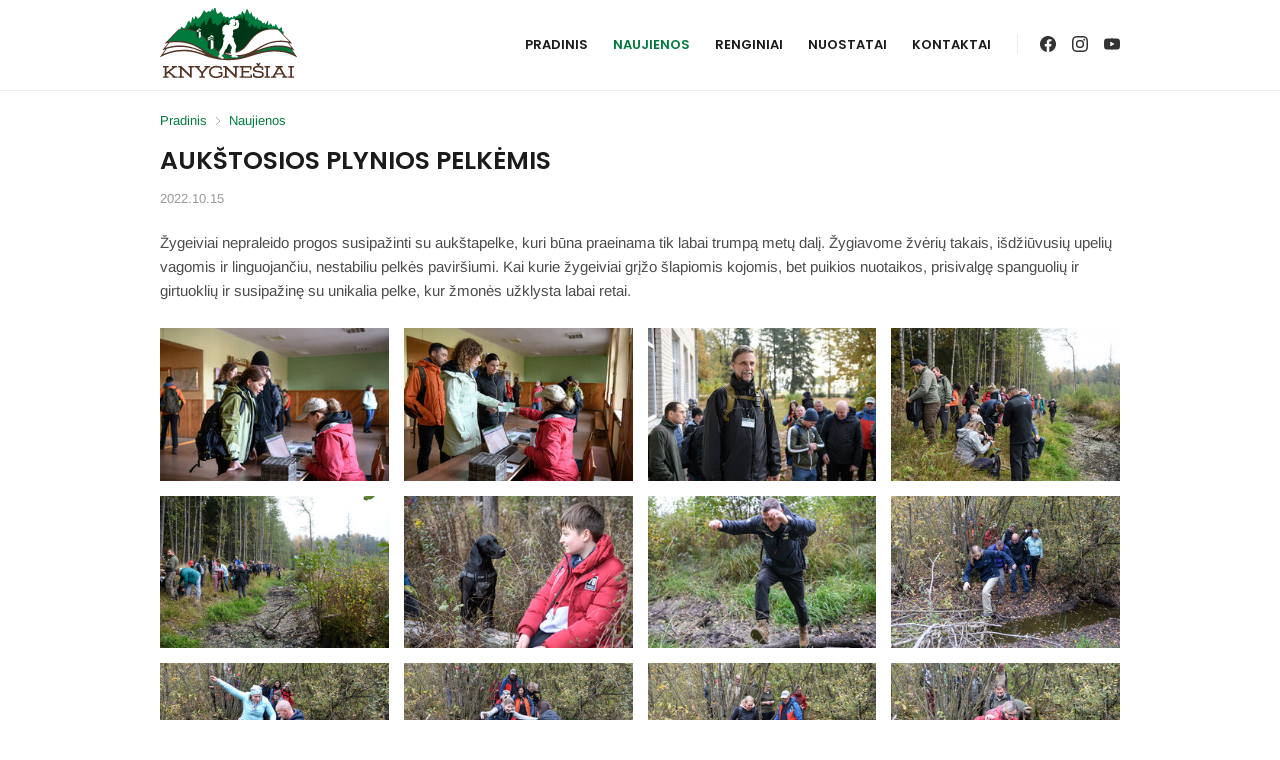

--- FILE ---
content_type: text/html; charset=UTF-8
request_url: https://www.knygnesiuzygiai.lt/naujienos/aukstosios-plynios-pelkemis-127906
body_size: 4740
content:
<!DOCTYPE html>
<html lang="lt">
<head>
	<meta charset="UTF-8" />
	<meta name="viewport" content="width=device-width, initial-scale=1.0" />
				<meta property="og:title" content="Aukštosios Plynios pelkėmis" />
			<title>Aukštosios Plynios pelkėmis | Knygnešiai</title>
	<link rel="shortcut icon" type="image/x-icon" href="/img/favicon.png" />
<!--<link href="https://fonts.googleapis.com/css?family=Arimo:400,700&subset=latin-ext" rel="stylesheet" />
	<link href="https://fonts.googleapis.com/css?family=Poppins:500,600&subset=latin-ext" rel="stylesheet" />-->
						<link href="/cache/2a2ede2fbeed128a5ed493b64b41caa1.css" rel="stylesheet" />
					<script> var ROOT_DIR = '/'; var BASE = '/'; var CLIENT_ID = 'ljfvh1qc3mn7pqhgnk4vsb6u4v'; </script>
	<script>
		(function(g,b){function c(){if(!e){e=!0;for(var a=0;a<d.length;a++)d[a].fn.call(window,d[a].ctx);d=[]}}function h(){"complete"===document.readyState&&c()}b=b||window;var d=[],e=!1,f=!1;b[g||"docReady"]=function(a,b){e?setTimeout(function(){a(b)},1):(d.push({fn:a,ctx:b}),"complete"===document.readyState||!document.attachEvent&&"interactive"===document.readyState?setTimeout(c,1):f||(document.addEventListener?(document.addEventListener("DOMContentLoaded",c,!1),window.addEventListener("load",c,!1)):(document.attachEvent("onreadystatechange", h),window.attachEvent("onload",c)),f=!0))}})("docReady",window);
	</script>
										<script src="/cache/e2d14d74d4e7dbeeac53453c25ba09fe.js" defer="defer"></script>
									<script type="text/javascript">
    (function(c,l,a,r,i,t,y){
        c[a]=c[a]||function(){(c[a].q=c[a].q||[]).push(arguments)};
        t=l.createElement(r);t.async=1;t.src="https://www.clarity.ms/tag/"+i;
        y=l.getElementsByTagName(r)[0];y.parentNode.insertBefore(t,y);
    })(window, document, "clarity", "script", "urnm99ey69");
</script></head>
<body>
	<header class="page_header">
	<div class="page_center clearfix">
		<a href="/" class="logo"><img src="/img/logo.png" srcset="/img/logo.png 1x, /img/logo2x.png 2x" alt="Knygnešiai" width="137" height="70" /></a>
		<div class="social">
			<a href="https://www.facebook.com/knygnesiai/" target="_blank" title="Facebook">
			<svg width="24" height="24" viewBox="0 0 24 24" fill="none" xmlns="http://www.w3.org/2000/svg">
				<path d="M24 12.073C24 5.405 18.627 0 12 0S0 5.405 0 12.073C0 18.1 4.388 23.094 10.125 24v-8.437H7.078v-3.49h3.047v-2.66c0-3.025 1.792-4.697 4.533-4.697 1.312 0 2.686.235 2.686.235v2.971H15.83c-1.491 0-1.956.93-1.956 1.886v2.265h3.328l-.532 3.49h-2.796V24C19.612 23.094 24 18.1 24 12.073z" fill="currentColor" />
			</svg>
		</a>
				<a href="https://www.instagram.com/knygnesiuzygiai/" target="_blank" title="Instagram">
			<svg width="24" height="24" viewBox="0 0 24 24" fill="none" xmlns="http://www.w3.org/2000/svg">
				<path d="M12 2.163c3.204 0 3.584.012 4.85.07 3.252.148 4.771 1.691 4.919 4.919.058 1.265.069 1.645.069 4.849 0 3.205-.012 3.584-.069 4.849-.149 3.225-1.664 4.771-4.919 4.919-1.266.058-1.644.07-4.85.07-3.204 0-3.584-.012-4.849-.07-3.26-.149-4.771-1.699-4.919-4.92-.058-1.265-.07-1.644-.07-4.849 0-3.204.013-3.583.07-4.849.149-3.227 1.664-4.771 4.919-4.919 1.266-.057 1.645-.069 4.849-.069zM12 0C8.741 0 8.333.014 7.053.072 2.695.272.273 2.69.073 7.052.014 8.333 0 8.741 0 12c0 3.259.014 3.668.072 4.948.2 4.358 2.618 6.78 6.98 6.98C8.333 23.986 8.741 24 12 24c3.259 0 3.668-.014 4.948-.072 4.354-.2 6.782-2.618 6.979-6.98.059-1.28.073-1.689.073-4.948 0-3.259-.014-3.667-.072-4.947-.196-4.354-2.617-6.78-6.979-6.98C15.668.014 15.259 0 12 0zm0 5.838a6.162 6.162 0 100 12.324 6.162 6.162 0 000-12.324zM12 16a4 4 0 110-8 4 4 0 010 8zm6.406-11.845a1.44 1.44 0 100 2.881 1.44 1.44 0 000-2.881z" fill="currentColor" />
	        </svg>
		</a>
				<a href="https://www.youtube.com/@knygnesiai" target="_blank" title="Youtube">
			<svg width="24" height="24" viewBox="0 0 24 24" fill="none" xmlns="http://www.w3.org/2000/svg">
				<path d="M23.498 6.186a3.016 3.016 0 00-2.122-2.136C19.505 3.545 12 3.545 12 3.545s-7.505 0-9.377.505A3.017 3.017 0 00.502 6.186C0 8.07 0 12 0 12s0 3.93.502 5.814a3.016 3.016 0 002.122 2.136c1.871.505 9.376.505 9.376.505s7.505 0 9.377-.505a3.015 3.015 0 002.122-2.136C24 15.93 24 12 24 12s0-3.93-.502-5.814zM9.545 15.568V8.432L15.818 12l-6.273 3.568z" fill="currentColor" />
			</svg>
		</a>
	</div>			<a class="top_menu_mobile hover" href="#" title="Meniu"></a>
	<div class="clear visible_s"></div>
	<nav class="top_menu">
		<ul class="clearfix"><li class=""><a href="/">Pradinis</a></li><li class=" active"><a href="/naujienos">Naujienos</a></li><li class=""><a href="/renginiai">Renginiai</a></li><li class=""><a href="/nuostatai">Nuostatai</a></li><li class=""><a href="/kontaktai">Kontaktai</a></li></ul>
	</nav>
	<script>
	docReady(function(){
		$('.top_menu_mobile').click(function(e) {
			e.preventDefault();
			$('.top_menu').toggleClass('visible');
		});
		if (window.location.hash == '#menu_mobile') {
			$('.top_menu_mobile').click();
		}
	});
	</script>
	</div>
</header>
<main class="page_content clearfix">
			<div class="header_border"></div>
					<div class="page_center">
					<div class="breadcrumbs">
					<a class="hover" href="/">Pradinis</a>&ensp;<span class="breadcrumbs_spacer"></span>&ensp;<a class="hover" href="/naujienos">Naujienos</a>			</div>
				<section class="news_view formatted">
	<h1 class="news_title" itemprop="name">Aukštosios Plynios pelkėmis</h1>
	<div class="news_date">2022.10.15</div>
		<p>Žygeiviai nepraleido progos susipažinti su aukštapelke, kuri būna praeinama tik labai trumpą metų dalį. Žygiavome žvėrių takais, išdžiūvusių upelių vagomis ir linguojančiu, nestabiliu pelkės paviršiumi. Kai kurie žygeiviai grįžo šlapiomis kojomis, bet puikios nuotaikos, prisivalgę spanguolių ir girtuoklių ir susipažinę su unikalia pelke, kur žmonės užklysta labai retai.</p>
		<section class="gallery">
		<div class="gallery_content clearfix">
											<figure class="image col_4_l col_2_s">
					<a href="/files/images/127907/dsc_5331.jpg" data-size="1800x1200"><img src="/files/images/127907/resized/300x200c/dsc_5331.jpg" alt="" /></a>
				</figure>
											<figure class="image col_4_l col_2_s">
					<a href="/files/images/127909/dsc_5339.jpg" data-size="1800x1200"><img src="/files/images/127909/resized/300x200c/dsc_5339.jpg" alt="" /></a>
				</figure>
											<figure class="image col_4_l col_2_s">
					<a href="/files/images/127911/dsc_5351.jpg" data-size="1800x1200"><img src="/files/images/127911/resized/300x200c/dsc_5351.jpg" alt="" /></a>
				</figure>
											<figure class="image col_4_l col_2_s">
					<a href="/files/images/127914/dsc_5361.jpg" data-size="1800x1200"><img src="/files/images/127914/resized/300x200c/dsc_5361.jpg" alt="" /></a>
				</figure>
											<figure class="image col_4_l col_2_s">
					<a href="/files/images/127917/dsc_5366.jpg" data-size="1800x1200"><img src="/files/images/127917/resized/300x200c/dsc_5366.jpg" alt="" /></a>
				</figure>
											<figure class="image col_4_l col_2_s">
					<a href="/files/images/127919/dsc_5382.jpg" data-size="1800x1200"><img src="/files/images/127919/resized/300x200c/dsc_5382.jpg" alt="" /></a>
				</figure>
											<figure class="image col_4_l col_2_s">
					<a href="/files/images/127921/dsc_5390.jpg" data-size="1800x1200"><img src="/files/images/127921/resized/300x200c/dsc_5390.jpg" alt="" /></a>
				</figure>
											<figure class="image col_4_l col_2_s">
					<a href="/files/images/127923/dsc_5394.jpg" data-size="1800x1200"><img src="/files/images/127923/resized/300x200c/dsc_5394.jpg" alt="" /></a>
				</figure>
											<figure class="image col_4_l col_2_s">
					<a href="/files/images/127925/dsc_5401.jpg" data-size="1800x1200"><img src="/files/images/127925/resized/300x200c/dsc_5401.jpg" alt="" /></a>
				</figure>
											<figure class="image col_4_l col_2_s">
					<a href="/files/images/127927/dsc_5406.jpg" data-size="1800x1200"><img src="/files/images/127927/resized/300x200c/dsc_5406.jpg" alt="" /></a>
				</figure>
											<figure class="image col_4_l col_2_s">
					<a href="/files/images/127929/dsc_5411.jpg" data-size="1800x1200"><img src="/files/images/127929/resized/300x200c/dsc_5411.jpg" alt="" /></a>
				</figure>
											<figure class="image col_4_l col_2_s">
					<a href="/files/images/127931/dsc_5420.jpg" data-size="1800x1200"><img src="/files/images/127931/resized/300x200c/dsc_5420.jpg" alt="" /></a>
				</figure>
											<figure class="image col_4_l col_2_s">
					<a href="/files/images/127933/dsc_5425.jpg" data-size="1800x1200"><img src="/files/images/127933/resized/300x200c/dsc_5425.jpg" alt="" /></a>
				</figure>
											<figure class="image col_4_l col_2_s">
					<a href="/files/images/127935/dsc_5437.jpg" data-size="1800x1200"><img src="/files/images/127935/resized/300x200c/dsc_5437.jpg" alt="" /></a>
				</figure>
											<figure class="image col_4_l col_2_s">
					<a href="/files/images/127937/dsc_5446.jpg" data-size="1800x1200"><img src="/files/images/127937/resized/300x200c/dsc_5446.jpg" alt="" /></a>
				</figure>
											<figure class="image col_4_l col_2_s">
					<a href="/files/images/127939/dsc_5452.jpg" data-size="1800x1200"><img src="/files/images/127939/resized/300x200c/dsc_5452.jpg" alt="" /></a>
				</figure>
											<figure class="image col_4_l col_2_s">
					<a href="/files/images/127941/dsc_5460.jpg" data-size="1800x1200"><img src="/files/images/127941/resized/300x200c/dsc_5460.jpg" alt="" /></a>
				</figure>
											<figure class="image col_4_l col_2_s">
					<a href="/files/images/127943/dsc_5468.jpg" data-size="1800x1200"><img src="/files/images/127943/resized/300x200c/dsc_5468.jpg" alt="" /></a>
				</figure>
											<figure class="image col_4_l col_2_s">
					<a href="/files/images/127945/dsc_5475.jpg" data-size="1800x1200"><img src="/files/images/127945/resized/300x200c/dsc_5475.jpg" alt="" /></a>
				</figure>
											<figure class="image col_4_l col_2_s">
					<a href="/files/images/127947/dsc_5478.jpg" data-size="1800x1200"><img src="/files/images/127947/resized/300x200c/dsc_5478.jpg" alt="" /></a>
				</figure>
											<figure class="image col_4_l col_2_s">
					<a href="/files/images/127949/dsc_5479.jpg" data-size="1800x1200"><img src="/files/images/127949/resized/300x200c/dsc_5479.jpg" alt="" /></a>
				</figure>
											<figure class="image col_4_l col_2_s">
					<a href="/files/images/127951/dsc_5481.jpg" data-size="1800x1200"><img src="/files/images/127951/resized/300x200c/dsc_5481.jpg" alt="" /></a>
				</figure>
											<figure class="image col_4_l col_2_s">
					<a href="/files/images/127953/dsc_5484.jpg" data-size="1800x1200"><img src="/files/images/127953/resized/300x200c/dsc_5484.jpg" alt="" /></a>
				</figure>
											<figure class="image col_4_l col_2_s">
					<a href="/files/images/127955/dsc_5485.jpg" data-size="1800x1200"><img src="/files/images/127955/resized/300x200c/dsc_5485.jpg" alt="" /></a>
				</figure>
											<figure class="image col_4_l col_2_s">
					<a href="/files/images/127957/dsc_5487.jpg" data-size="1800x1200"><img src="/files/images/127957/resized/300x200c/dsc_5487.jpg" alt="" /></a>
				</figure>
											<figure class="image col_4_l col_2_s">
					<a href="/files/images/127959/dsc_5496.jpg" data-size="1800x1200"><img src="/files/images/127959/resized/300x200c/dsc_5496.jpg" alt="" /></a>
				</figure>
											<figure class="image col_4_l col_2_s">
					<a href="/files/images/127961/dsc_5498.jpg" data-size="1800x1200"><img src="/files/images/127961/resized/300x200c/dsc_5498.jpg" alt="" /></a>
				</figure>
											<figure class="image col_4_l col_2_s">
					<a href="/files/images/127963/dsc_5506.jpg" data-size="1800x1200"><img src="/files/images/127963/resized/300x200c/dsc_5506.jpg" alt="" /></a>
				</figure>
											<figure class="image col_4_l col_2_s">
					<a href="/files/images/127965/dsc_5510.jpg" data-size="1800x1200"><img src="/files/images/127965/resized/300x200c/dsc_5510.jpg" alt="" /></a>
				</figure>
											<figure class="image col_4_l col_2_s">
					<a href="/files/images/127967/dsc_5513.jpg" data-size="1800x1200"><img src="/files/images/127967/resized/300x200c/dsc_5513.jpg" alt="" /></a>
				</figure>
											<figure class="image col_4_l col_2_s">
					<a href="/files/images/127969/dsc_5517.jpg" data-size="1800x1200"><img src="/files/images/127969/resized/300x200c/dsc_5517.jpg" alt="" /></a>
				</figure>
											<figure class="image col_4_l col_2_s">
					<a href="/files/images/127971/dsc_5519.jpg" data-size="1800x1200"><img src="/files/images/127971/resized/300x200c/dsc_5519.jpg" alt="" /></a>
				</figure>
											<figure class="image col_4_l col_2_s">
					<a href="/files/images/127973/dsc_5526.jpg" data-size="1800x1200"><img src="/files/images/127973/resized/300x200c/dsc_5526.jpg" alt="" /></a>
				</figure>
											<figure class="image col_4_l col_2_s">
					<a href="/files/images/127975/dsc_5528.jpg" data-size="1800x1200"><img src="/files/images/127975/resized/300x200c/dsc_5528.jpg" alt="" /></a>
				</figure>
											<figure class="image col_4_l col_2_s">
					<a href="/files/images/127977/dsc_5529.jpg" data-size="1800x1200"><img src="/files/images/127977/resized/300x200c/dsc_5529.jpg" alt="" /></a>
				</figure>
											<figure class="image col_4_l col_2_s">
					<a href="/files/images/127979/dsc_5539.jpg" data-size="1800x1200"><img src="/files/images/127979/resized/300x200c/dsc_5539.jpg" alt="" /></a>
				</figure>
											<figure class="image col_4_l col_2_s">
					<a href="/files/images/127981/dsc_5552.jpg" data-size="1800x1200"><img src="/files/images/127981/resized/300x200c/dsc_5552.jpg" alt="" /></a>
				</figure>
											<figure class="image col_4_l col_2_s">
					<a href="/files/images/127983/dsc_5554.jpg" data-size="1800x1200"><img src="/files/images/127983/resized/300x200c/dsc_5554.jpg" alt="" /></a>
				</figure>
											<figure class="image col_4_l col_2_s">
					<a href="/files/images/127985/dsc_5561.jpg" data-size="1800x1200"><img src="/files/images/127985/resized/300x200c/dsc_5561.jpg" alt="" /></a>
				</figure>
											<figure class="image col_4_l col_2_s">
					<a href="/files/images/127987/dsc_5567.jpg" data-size="1800x1200"><img src="/files/images/127987/resized/300x200c/dsc_5567.jpg" alt="" /></a>
				</figure>
											<figure class="image col_4_l col_2_s">
					<a href="/files/images/127989/dsc_5568.jpg" data-size="1800x1200"><img src="/files/images/127989/resized/300x200c/dsc_5568.jpg" alt="" /></a>
				</figure>
											<figure class="image col_4_l col_2_s">
					<a href="/files/images/127991/dsc_5572.jpg" data-size="1800x1200"><img src="/files/images/127991/resized/300x200c/dsc_5572.jpg" alt="" /></a>
				</figure>
											<figure class="image col_4_l col_2_s">
					<a href="/files/images/127993/dsc_5577.jpg" data-size="1800x1200"><img src="/files/images/127993/resized/300x200c/dsc_5577.jpg" alt="" /></a>
				</figure>
											<figure class="image col_4_l col_2_s">
					<a href="/files/images/127995/dsc_5579.jpg" data-size="1800x1200"><img src="/files/images/127995/resized/300x200c/dsc_5579.jpg" alt="" /></a>
				</figure>
											<figure class="image col_4_l col_2_s">
					<a href="/files/images/127997/dsc_5585.jpg" data-size="1800x1200"><img src="/files/images/127997/resized/300x200c/dsc_5585.jpg" alt="" /></a>
				</figure>
											<figure class="image col_4_l col_2_s">
					<a href="/files/images/127999/dsc_5590.jpg" data-size="1800x1200"><img src="/files/images/127999/resized/300x200c/dsc_5590.jpg" alt="" /></a>
				</figure>
											<figure class="image col_4_l col_2_s">
					<a href="/files/images/128001/dsc_5594.jpg" data-size="1800x1200"><img src="/files/images/128001/resized/300x200c/dsc_5594.jpg" alt="" /></a>
				</figure>
											<figure class="image col_4_l col_2_s">
					<a href="/files/images/128003/dsc_5596.jpg" data-size="1800x1200"><img src="/files/images/128003/resized/300x200c/dsc_5596.jpg" alt="" /></a>
				</figure>
											<figure class="image col_4_l col_2_s">
					<a href="/files/images/128005/dsc_5606.jpg" data-size="1800x1200"><img src="/files/images/128005/resized/300x200c/dsc_5606.jpg" alt="" /></a>
				</figure>
											<figure class="image col_4_l col_2_s">
					<a href="/files/images/128007/dsc_5609.jpg" data-size="1800x1200"><img src="/files/images/128007/resized/300x200c/dsc_5609.jpg" alt="" /></a>
				</figure>
											<figure class="image col_4_l col_2_s">
					<a href="/files/images/128009/dsc_5618.jpg" data-size="1800x1200"><img src="/files/images/128009/resized/300x200c/dsc_5618.jpg" alt="" /></a>
				</figure>
											<figure class="image col_4_l col_2_s">
					<a href="/files/images/128011/dsc_5621.jpg" data-size="1800x1200"><img src="/files/images/128011/resized/300x200c/dsc_5621.jpg" alt="" /></a>
				</figure>
											<figure class="image col_4_l col_2_s">
					<a href="/files/images/128013/dsc_5624.jpg" data-size="1800x1200"><img src="/files/images/128013/resized/300x200c/dsc_5624.jpg" alt="" /></a>
				</figure>
											<figure class="image col_4_l col_2_s">
					<a href="/files/images/128015/dsc_5627.jpg" data-size="1800x1200"><img src="/files/images/128015/resized/300x200c/dsc_5627.jpg" alt="" /></a>
				</figure>
											<figure class="image col_4_l col_2_s">
					<a href="/files/images/128017/dsc_5630.jpg" data-size="1800x1200"><img src="/files/images/128017/resized/300x200c/dsc_5630.jpg" alt="" /></a>
				</figure>
											<figure class="image col_4_l col_2_s">
					<a href="/files/images/128019/dsc_5637.jpg" data-size="1800x1200"><img src="/files/images/128019/resized/300x200c/dsc_5637.jpg" alt="" /></a>
				</figure>
											<figure class="image col_4_l col_2_s">
					<a href="/files/images/128021/dsc_5642.jpg" data-size="1800x1200"><img src="/files/images/128021/resized/300x200c/dsc_5642.jpg" alt="" /></a>
				</figure>
											<figure class="image col_4_l col_2_s">
					<a href="/files/images/128023/dsc_5651.jpg" data-size="1800x1200"><img src="/files/images/128023/resized/300x200c/dsc_5651.jpg" alt="" /></a>
				</figure>
											<figure class="image col_4_l col_2_s">
					<a href="/files/images/128025/dsc_5653.jpg" data-size="1800x1200"><img src="/files/images/128025/resized/300x200c/dsc_5653.jpg" alt="" /></a>
				</figure>
											<figure class="image col_4_l col_2_s">
					<a href="/files/images/128027/dsc_5654.jpg" data-size="1800x1200"><img src="/files/images/128027/resized/300x200c/dsc_5654.jpg" alt="" /></a>
				</figure>
											<figure class="image col_4_l col_2_s">
					<a href="/files/images/128029/dsc_5658.jpg" data-size="1800x1200"><img src="/files/images/128029/resized/300x200c/dsc_5658.jpg" alt="" /></a>
				</figure>
											<figure class="image col_4_l col_2_s">
					<a href="/files/images/128031/dsc_5663.jpg" data-size="1800x1200"><img src="/files/images/128031/resized/300x200c/dsc_5663.jpg" alt="" /></a>
				</figure>
											<figure class="image col_4_l col_2_s">
					<a href="/files/images/128033/dsc_5666.jpg" data-size="1800x1200"><img src="/files/images/128033/resized/300x200c/dsc_5666.jpg" alt="" /></a>
				</figure>
											<figure class="image col_4_l col_2_s">
					<a href="/files/images/128035/dsc_5667.jpg" data-size="1800x1200"><img src="/files/images/128035/resized/300x200c/dsc_5667.jpg" alt="" /></a>
				</figure>
											<figure class="image col_4_l col_2_s">
					<a href="/files/images/128037/dsc_5671.jpg" data-size="1800x1200"><img src="/files/images/128037/resized/300x200c/dsc_5671.jpg" alt="" /></a>
				</figure>
											<figure class="image col_4_l col_2_s">
					<a href="/files/images/128039/dsc_5678.jpg" data-size="1800x1200"><img src="/files/images/128039/resized/300x200c/dsc_5678.jpg" alt="" /></a>
				</figure>
											<figure class="image col_4_l col_2_s">
					<a href="/files/images/128041/dsc_6324.jpg" data-size="1800x1200"><img src="/files/images/128041/resized/300x200c/dsc_6324.jpg" alt="" /></a>
				</figure>
											<figure class="image col_4_l col_2_s">
					<a href="/files/images/128043/dsc_6343.jpg" data-size="1800x1200"><img src="/files/images/128043/resized/300x200c/dsc_6343.jpg" alt="" /></a>
				</figure>
											<figure class="image col_4_l col_2_s">
					<a href="/files/images/128045/dsc_6354.jpg" data-size="1800x1200"><img src="/files/images/128045/resized/300x200c/dsc_6354.jpg" alt="" /></a>
				</figure>
											<figure class="image col_4_l col_2_s">
					<a href="/files/images/128047/dsc_6356.jpg" data-size="1800x1200"><img src="/files/images/128047/resized/300x200c/dsc_6356.jpg" alt="" /></a>
				</figure>
					</div>
	</section>
	<div class="pswp" tabindex="-1" role="dialog" aria-hidden="true">
		<div class="pswp__bg"></div>
		<div class="pswp__scroll-wrap">
			<div class="pswp__container">
				<div class="pswp__item"></div>
				<div class="pswp__item"></div>
				<div class="pswp__item"></div>
			</div>
			<div class="pswp__ui pswp__ui--hidden">
				<div class="pswp__top-bar">
					<div class="pswp__counter"></div>
					<button class="pswp__button pswp__button--close" title="Close (Esc)"></button>
					<button class="pswp__button pswp__button--share" title="Share"></button>
					<button class="pswp__button pswp__button--fs" title="Toggle fullscreen"></button>
					<button class="pswp__button pswp__button--zoom" title="Zoom in/out"></button>
					<div class="pswp__preloader">
						<div class="pswp__preloader__icn">
						  <div class="pswp__preloader__cut">
							<div class="pswp__preloader__donut"></div>
						  </div>
						</div>
					</div>
				</div>
				<div class="pswp__share-modal pswp__share-modal--hidden pswp__single-tap">
					<div class="pswp__share-tooltip"></div>
				</div>
				<button class="pswp__button pswp__button--arrow--left" title="Previous (arrow left)">
				</button>
				<button class="pswp__button pswp__button--arrow--right" title="Next (arrow right)">
				</button>
				<div class="pswp__caption">
					<div class="pswp__caption__center"></div>
				</div>
			</div>
		</div>
	</div>
	<script>
	docReady(function(){
		initPhotoSwipeFromDOM('.gallery_content', {
			showAnimationDuration: 0,
			hideAnimationDuration: 0,
			pinchToClose: false,
			closeOnScroll: false,
			clickToAdvanceImage: true,
			shareEl: false,
			captionEl: false,
			barsSize: {top:5, bottom:5},
			mainClass: 'pswp--minimal--dark',
		});
	});
	</script>
</section>			</div>
			</main>
<footer class="page_footer">
	<div class="page_center">
		<div class="row">
			<div class="col_3_l hidden_s">
				<div class="logo_dark"><img src="/img/logo_dark.png" srcset="/img/logo_dark.png 1x, /img/logo_dark2x.png 2x" alt="Knygnešiai" width="137" height="70" /></div>
			</div>
			<div class="col_3_l col_1_s">
				<div class="footer_heading">Kontaktai</div>
				<div class="footer_text">
					Telefonas:&ensp;<a href="tel:+370 673 77271">+370 673 77271</a><br />
					El. paštas:&ensp;<a href="mailto:info@knygnesiuzygiai.lt">info@knygnesiuzygiai.lt</a>
				</div>
			</div>
			<div class="col_3_l col_1_s">
				<div class="footer_heading">Sekite mus</div>
				<div class="footer_text">
					<div class="social2">
			<a href="https://www.facebook.com/knygnesiai/" target="_blank" title="Facebook">
			<svg width="24" height="24" viewBox="0 0 24 24" fill="none" xmlns="http://www.w3.org/2000/svg">
				<path d="M24 12.073C24 5.405 18.627 0 12 0S0 5.405 0 12.073C0 18.1 4.388 23.094 10.125 24v-8.437H7.078v-3.49h3.047v-2.66c0-3.025 1.792-4.697 4.533-4.697 1.312 0 2.686.235 2.686.235v2.971H15.83c-1.491 0-1.956.93-1.956 1.886v2.265h3.328l-.532 3.49h-2.796V24C19.612 23.094 24 18.1 24 12.073z" fill="currentColor" />
			</svg>
		</a>
				<a href="https://www.instagram.com/knygnesiuzygiai/" target="_blank" title="Instagram">
			<svg width="24" height="24" viewBox="0 0 24 24" fill="none" xmlns="http://www.w3.org/2000/svg">
				<path d="M12 2.163c3.204 0 3.584.012 4.85.07 3.252.148 4.771 1.691 4.919 4.919.058 1.265.069 1.645.069 4.849 0 3.205-.012 3.584-.069 4.849-.149 3.225-1.664 4.771-4.919 4.919-1.266.058-1.644.07-4.85.07-3.204 0-3.584-.012-4.849-.07-3.26-.149-4.771-1.699-4.919-4.92-.058-1.265-.07-1.644-.07-4.849 0-3.204.013-3.583.07-4.849.149-3.227 1.664-4.771 4.919-4.919 1.266-.057 1.645-.069 4.849-.069zM12 0C8.741 0 8.333.014 7.053.072 2.695.272.273 2.69.073 7.052.014 8.333 0 8.741 0 12c0 3.259.014 3.668.072 4.948.2 4.358 2.618 6.78 6.98 6.98C8.333 23.986 8.741 24 12 24c3.259 0 3.668-.014 4.948-.072 4.354-.2 6.782-2.618 6.979-6.98.059-1.28.073-1.689.073-4.948 0-3.259-.014-3.667-.072-4.947-.196-4.354-2.617-6.78-6.979-6.98C15.668.014 15.259 0 12 0zm0 5.838a6.162 6.162 0 100 12.324 6.162 6.162 0 000-12.324zM12 16a4 4 0 110-8 4 4 0 010 8zm6.406-11.845a1.44 1.44 0 100 2.881 1.44 1.44 0 000-2.881z" fill="currentColor" />
	        </svg>
		</a>
				<a href="https://www.youtube.com/@knygnesiai" target="_blank" title="Youtube">
			<svg width="24" height="24" viewBox="0 0 24 24" fill="none" xmlns="http://www.w3.org/2000/svg">
				<path d="M23.498 6.186a3.016 3.016 0 00-2.122-2.136C19.505 3.545 12 3.545 12 3.545s-7.505 0-9.377.505A3.017 3.017 0 00.502 6.186C0 8.07 0 12 0 12s0 3.93.502 5.814a3.016 3.016 0 002.122 2.136c1.871.505 9.376.505 9.376.505s7.505 0 9.377-.505a3.015 3.015 0 002.122-2.136C24 15.93 24 12 24 12s0-3.93-.502-5.814zM9.545 15.568V8.432L15.818 12l-6.273 3.568z" fill="currentColor" />
			</svg>
		</a>
	</div>				</div>
			</div>
		</div>
	</div>
</footer>		<script async src="https://www.googletagmanager.com/gtag/js?id=G-FP5182JL9P"></script>
<script>
  window.dataLayer = window.dataLayer || [];
  function gtag(){dataLayer.push(arguments);}
  gtag('js', new Date());
  gtag('consent', 'default', {'ad_storage': 'denied'});  
  gtag('config', 'G-FP5182JL9P', {client_storage: 'none', client_id: CLIENT_ID});
</script>
<script></body>
</html>

--- FILE ---
content_type: text/css
request_url: https://www.knygnesiuzygiai.lt/cache/2a2ede2fbeed128a5ed493b64b41caa1.css
body_size: 7716
content:
@font-face{font-display:fallback;font-family:'Arimo';font-style:normal;font-weight:400;src:url('../fonts/arimo-v35-latin_latin-ext-regular.woff2') format('woff2'),url('../fonts/arimo-v35-latin_latin-ext-regular.ttf') format('truetype')}@font-face{font-display:fallback;font-family:'Arimo';font-style:normal;font-weight:700;src:url('../fonts/arimo-v35-latin_latin-ext-700.woff2') format('woff2'),url('../fonts/arimo-v35-latin_latin-ext-700.ttf') format('truetype')}@font-face{font-display:fallback;font-family:'Poppins';font-style:normal;font-weight:500;src:url('../fonts/poppins-v24-latin_latin-ext-500.woff2') format('woff2'),url('../fonts/poppins-v24-latin_latin-ext-500.ttf') format('truetype')}@font-face{font-display:fallback;font-family:'Poppins';font-style:normal;font-weight:600;src:url('../fonts/poppins-v24-latin_latin-ext-600.woff2') format('woff2'),url('../fonts/poppins-v24-latin_latin-ext-600.ttf') format('truetype')}html,body,div,span,object,iframe,h1,h2,h3,h4,h5,h6,p,blockquote,pre,a,img,del,ins,em,q,small,strong,sub,sup,b,i,dl,dt,dd,ol,ul,li,form,fieldset,legend,label,table,caption,thead,tbody,tfoot,tr,th,td,hr,header,footer,main,aside,section,article,nav,figure,figcaption,details,summary,hgroup,audio,video,canvas,time,mark{margin:0;padding:0;border:0;font-size:100%;font-weight:inherit}header,footer,main,aside,section,article,nav,figure,figcaption,details,summary,hgroup{display:block}audio,video,canvas{display:inline-block}body{font-size:14px;line-height:normal;font-family:'Arimo',sans-serif;font-weight:normal;color:#4d4d4d;background-color:#fff}img{vertical-align:bottom}a{color:#007b3d}a.hover{text-decoration:none}a.hover:hover{text-decoration:underline}strong,.strong{font-weight:bold}em,.em{font-style:italic}small,.small{font-size:12px}.formatted{font-size:15px;line-height:1.6}.formatted .heading{position:relative;margin-bottom:25px;padding:5px 0 20px;font-family:'Poppins',sans-serif;font-weight:600;font-size:25px;line-height:30px;text-transform:uppercase;color:#1b1b1b}.formatted .heading:after{position:absolute;left:0;bottom:-2px;content:'';height:2px;width:40px;border-top:1px solid #e5e5e5;border-bottom:1px solid #e5e5e5}.formatted .subheading{margin:25px 0 15px;font-family:'Poppins',sans-serif;font-weight:600;font-size:17px;line-height:25px;text-transform:uppercase;color:#1b1b1b}.formatted p{margin-bottom:15px}.formatted ul,.formatted ol{margin-bottom:15px;padding-left:15px}.formatted hr{margin:25px 0;border:0;border-top:1px solid #ececec;height:0}.formatted img{max-width:100%;max-height:auto}.formatted .image_left{float:left;margin:0 25px 25px 0}.formatted .image_right{float:right;margin:0 0 25px 25px}.formatted .image_center{margin:25px 0;text-align:center}.formatted .image_center img{display:inline-block}.formatted .text_red{color:#f44}.formatted .info_block{display:inline-block;margin-bottom:15px;padding:10px 15px;font-size:14px;line-height:22px;background-color:#fafafa}.formatted .embed_outer{margin-bottom:15px;max-width:800px}.formatted .embed_inner{position:relative;padding-bottom:60%;height:0;overflow:hidden}.formatted .embed_inner iframe{position:absolute;left:0;top:0;width:100%;height:100%}.formatted .embed_inner .map{position:absolute;left:0;top:0;width:100%;height:100%}form .w{display:inline-block;position:relative;vertical-align:top}form .o{display:inline-block;position:absolute;left:0;right:0;top:0;bottom:0}form .c{display:inline-block;width:100px;height:50px;vertical-align:top}.form_spacer{height:6px}.form_row{margin-bottom:20px}.form_row2{margin-left:-20px;margin-bottom:20px}.form_col1{float:left;padding-left:20px}.form_col2{float:left;padding-left:20px}.fieldset{position:relative;margin-bottom:20px;padding:30px 20px 0 0;border:1px solid #ececec}.fieldset .remove_link{display:inline-block;position:absolute;right:0;top:0;padding:8px 10px;width:12px;height:12px;line-height:12px}.fieldset_control{margin-bottom:40px;padding-right:20px}.fieldset .form_row{margin-bottom:20px}.fieldset .form_col1{float:left;padding-left:20px;width:70%}.fieldset .form_col2{float:left;padding-left:20px;width:30%}.fieldset .form_col{float:left;padding-left:20px;width:100%}.fieldset .form_subrow{margin-left:-20px;margin-bottom:10px}.fieldset .form_subcol1{float:left;padding-left:20px;width:50%}.fieldset .form_subcol2{float:left;padding-left:20px;width:50%}.fieldset .form_subcol{float:left;padding-left:20px;width:100%}.form_result{font-size:16px;line-height:26px;margin-bottom:20px}.form_error{margin-bottom:20px;color:#f44}.label{font-size:14px;line-height:38px}.label.standalone{line-height:22px}.label.error{color:#f44}.label.disabled{color:#999}input,textarea,select,button,.button{margin:0;padding:0;font-size:14px;line-height:22px;max-width:100%;font-family:'Arimo',sans-serif;font-weight:normal;color:#666;background-color:#fafafa;-webkit-box-sizing:border-box;-moz-box-sizing:border-box;box-sizing:border-box}input::placeholder,textarea::placeholder{color:#999;opacity:1}input:-ms-input-placeholder,textarea:-ms-input-placeholder{color:#999;opacity:1}input::-webkit-input-placeholder,textarea::-webkit-input-placeholder{color:#999;opacity:1}input:focus,textarea:focus{outline:0}select:focus,button:focus,.button:focus,input[type=checkbox]:focus,input[type=radio]:focus{outline:1px dotted gray;outline-offset:0}@media(-webkit-min-device-pixel-ratio:0){select{-webkit-appearance:none;appearance:none;background-image:url([data-uri]) !important;background-repeat:no-repeat !important;background-position:right center !important;padding-right:18px !important}}button::-moz-focus-inner{padding:0;margin:-1px}.textbox{border:1px solid #ececec;border-radius:2px;padding:7px 12px;height:38px}.textbox:focus{border-color:#d9d9d9}.textarea{border:1px solid #e0e0e0;border-radius:2px;padding:7px 12px;resize:none}.button{display:inline-block;border:1px solid #007b3d;border-radius:2px;padding:7px 16px;font-weight:bold;text-transform:uppercase;text-decoration:none;color:#fff;background-color:#007b3d;cursor:pointer;transition:background-color .2s ease-in-out}.button:hover{background-color:#007038}.textbox.error,.textarea.error{border:1px solid #f44}.radio,.checkbox{line-height:24px}.radio_table label{line-height:inherit}.radio_table td{padding:4px 0}.radio_table .tcol_input{padding-right:6px;line-height:24px}.radio_table .radio_image{vertical-align:middle;margin-left:10px}.icon_add{display:inline-block;width:12px;height:12px;line-height:12px;vertical-align:middle;background:transparent url(../img/icon_add.svg) no-repeat center center}.icon_remove{display:inline-block;width:12px;height:12px;line-height:12px;vertical-align:middle;background:transparent url(../img/icon_remove.svg) no-repeat center center}.page_center{margin:0 auto;max-width:960px;-webkit-box-sizing:border-box;-moz-box-sizing:border-box;box-sizing:border-box}.page_content{min-height:400px}.banner_side{margin-top:80px}.page_header{min-height:90px;border-bottom:1px solid #ececec}.logo{display:inline-block;margin-top:8px;width:137px;height:70px;outline:none !important}.logo_dark{display:inline-block;width:137px;height:71px;outline:none !important}.top_menu_mobile{display:none;float:right;margin-top:35px;width:22px;height:22px;background-image:url(../img/menu_mobile.png);background-position:center center;background-repeat:no-repeat}.top_menu{float:right;margin-top:35px}.top_menu ul>li{float:left;list-style:none;padding-left:25px}.top_menu ul>li:first-child{padding-left:0}.top_menu ul>li.active>a,.top_menu ul>li>a:hover{color:#007b3d}.top_menu ul>li>a{font-size:13px;line-height:20px;font-family:'Poppins',sans-serif;font-weight:600;text-decoration:none;text-transform:uppercase;color:#1b1b1b;transition:all .2s ease-in-out}.social{float:right;margin:34px 0 0 26px;padding:2px 0 2px 10px;border-left:1px solid #ececec;font-size:14px;line-height:14px}.social a{display:inline-block;margin-left:12px;width:16px;height:16px;line-height:16px;vertical-align:middle}.social svg{width:16px;height:16px;color:#333;transition:color .2s ease-in-out}.social svg:hover{color:#007b3d}.social2{font-size:14px;line-height:14px}.social2 a{display:inline-block;margin-right:12px;width:16px;height:16px;line-height:16px;vertical-align:middle}.social2 svg{width:16px;height:16px;color:#999;transition:color .2s ease-in-out}.social2 svg:hover{color:#fff}.page_footer{margin-top:40px;padding:40px 0 30px;color:#999;background-color:#1b1b1b}.page_footer a{text-decoration:none;color:#999;transition:color .2s ease-in-out}.page_footer a:hover{color:#fff}.footer_heading{margin-bottom:5px;font-size:16px;line-height:26px;font-family:'Poppins',sans-serif;font-weight:600;text-transform:uppercase;color:#fff}.footer_text{margin-bottom:10px;font-size:14px;line-height:26px}.breadcrumbs{padding:20px 0 10px;font-size:13px;line-height:20px;color:#999}.breadcrumbs_spacer{display:inline-block;width:8px;height:8px;vertical-align:0;background:transparent url(../img/arrow.svg) no-repeat center center}.slider_wrap{background-color:#fafafa}.slider{position:relative;margin:0 auto 0;max-width:1280px;z-index:100}.slider .slide{display:block;width:100%;background-color:transparent;background-repeat:no-repeat;background-position:top center;background-size:cover;outline:0}.slider .slide_outer{margin:0 auto;max-width:960px}.slider .slide_inner{position:relative;padding-top:41.66%}.slider .slide_content{position:absolute;left:0;top:25%;z-index:101}.slider .slide_line1{position:relative;padding-bottom:15px;margin-bottom:15px;font-size:20px;line-height:25px;font-weight:500;color:#fff;text-shadow:0 0 15px rgba(0,0,0,0.75)}.slider .slide_line1:after{position:absolute;left:0;bottom:-2px;content:'';height:2px;width:40px;border-top:3px solid #fff}.slider .slide_line2{position:relative;margin-bottom:10px;font-family:'Poppins',sans-serif;font-weight:500;font-size:35px;line-height:45px;text-transform:uppercase;color:#fff;text-shadow:0 0 15px rgba(0,0,0,0.75)}.slider .slide_line3{font-family:'Poppins',sans-serif;font-weight:600;font-size:20px;line-height:25px;color:#fff;text-shadow:0 0 15px rgba(0,0,0,0.75)}.slider .slide_link{margin-top:30px;font-family:'Poppins',sans-serif;font-weight:600;font-size:15px;line-height:25px;text-transform:uppercase;color:#fff;text-shadow:0 0 15px rgba(0,0,0,0.75)}.slider .slide_link_icon{display:inline-block;width:24px;height:24px;line-height:24px;vertical-align:-6px;background:transparent url(../img/slide_link.svg) no-repeat 0 0}.about_section{margin-bottom:-40px;padding-bottom:60px;background-color:#fafafa}.about_section .section_header{position:relative;padding:40px 0;font-family:'Poppins',sans-serif;font-weight:600;font-size:25px;line-height:40px;text-transform:uppercase;text-align:center;color:#1b1b1b}.about_section .section_header:after{position:absolute;left:50%;bottom:25px;margin-left:-20px;content:'';height:2px;width:40px;border-top:1px solid #ececec;border-bottom:1px solid #ececec}.about_section .section_figure{margin-bottom:20px}.about_section .section_figure img{max-width:100%;height:auto}.about_section .section_text{margin-bottom:20px}.events_list{margin-bottom:20px}.events_list .list_content{margin-bottom:20px}.events_list .item{padding:20px 0}.events_list .item_border{border-top:1px solid #ececec}.events_list .item .item_name{margin-bottom:10px;font-family:'Poppins',sans-serif;font-weight:600;font-size:17px;line-height:22px;text-transform:uppercase}.events_list .item .item_name a{color:#1b1b1b;text-decoration:none}.events_list .item .item_name a:hover{color:#007b3d}.events_list .item .item_date{margin-bottom:10px;font-size:13px;line-height:15px;color:#999}.events_list .item .item_place{font-size:15px;line-height:22px}.events_list .item .item_distance{font-size:14px;line-height:22px;font-weight:bold}.events_view{margin-bottom:20px}.events_view .events_figure{position:relative;margin-top:10px;height:240px;width:100%;background-color:transparent;background-repeat:no-repeat;background-position:center center;background-size:cover;z-index:100}.events_view .figure_content{position:absolute;left:40px;top:12.5%;z-index:101}.events_view .figure_button{box-shadow:1px 1px 2px rgba(0,0,0,0.5)}.events_view .events_category{position:relative;padding-bottom:10px;margin-bottom:10px;font-size:17px;line-height:25px;font-weight:500;color:#fff;text-shadow:0 0 15px rgba(0,0,0,0.75)}.events_view .events_category:after{position:absolute;left:0;bottom:-2px;content:'';height:2px;width:40px;border-top:2px solid #fff}.events_view .events_name{position:relative;font-family:'Poppins',sans-serif;font-weight:500;padding:5px 0;font-size:30px;line-height:35px;text-transform:uppercase;color:#fff;text-shadow:0 0 15px rgba(0,0,0,0.75)}.events_view .events_date{margin-bottom:20px;font-family:'Poppins',sans-serif;font-weight:600;font-size:17px;line-height:25px;color:#fff;text-shadow:0 0 15px rgba(0,0,0,0.75)}.events_view .events_figure{margin-bottom:25px}.events_view .events_figure img{max-width:100%}.events_view .event_inactive{margin-bottom:20px;padding:10px 15px;border-radius:3px;font-size:14px;color:#666;background-color:#fafafa}.news_list{margin-bottom:20px}.news_list .list_header{position:relative;padding:40px 0;font-family:'Poppins',sans-serif;font-weight:600;font-size:25px;line-height:40px;text-transform:uppercase;text-align:center;color:#1b1b1b}.news_list .list_header:after{position:absolute;left:50%;bottom:25px;margin-left:-20px;content:'';height:2px;width:40px;border-top:1px solid #ececec;border-bottom:1px solid #ececec}.news_list .list_footer{padding-top:20px}.news_list .list_content{margin-left:-20px}.news_list .item{float:left;padding:0 0 20px 20px;-webkit-box-sizing:border-box;-moz-box-sizing:border-box;box-sizing:border-box}.news_list .item_inner{transition:all .4s ease-in-out}.news_list .item_inner:hover{box-shadow:0 1px 4px rgba(0,0,0,0.05)}.news_list .item .item_figure img{max-width:100%;height:auto}.news_list .item .item_content{border-left:1px solid #ececec;border-right:1px solid #ececec;border-bottom:1px solid #ececec;padding:20px}.news_list .item .item_frame{height:140px;overflow:hidden}.news_list .item .item_title{margin-bottom:10px;font-family:'Poppins',sans-serif;font-weight:600;font-size:17px;line-height:22px;text-transform:uppercase}.news_list .item .item_title a{color:#1b1b1b;text-decoration:none;transition:all .2s ease-in-out}.news_list .item .item_title a:hover{color:#007b3d}.news_list .item .item_date{margin-bottom:10px;font-size:13px;line-height:15px;color:#999}.news_list .item .item_annotation{font-size:14px;line-height:20px}.news_view{margin-bottom:20px}.news_view .news_title{position:relative;padding:5px 0 15px;font-family:'Poppins',sans-serif;font-weight:600;font-size:25px;line-height:30px;text-transform:uppercase;color:#1b1b1b}.news_view .news_date{margin-bottom:25px;font-size:13px;line-height:15px;color:#999}.news_view .news_figure{margin-bottom:25px}.news_view .news_figure img{max-width:100%}.view{margin-bottom:20px}.event_name{margin-bottom:10px;font-family:'Poppins',sans-serif;font-weight:600;font-size:17px;line-height:22px;text-transform:uppercase;color:#1b1b1b}.event_date{margin-bottom:10px;font-size:13px;line-height:15px;color:#999}.gallery{margin-top:25px}.gallery .gallery_content{margin-left:-15px}.gallery .image{float:left;padding:0 0 15px 15px;-webkit-box-sizing:border-box;-moz-box-sizing:border-box;box-sizing:border-box}.gallery .image img{width:100%;aspect-ratio:auto 3/2;transition:all .4s ease-in-out}.gallery .image img:hover{box-shadow:0 1px 4px rgba(0,0,0,0.4)}.paging{margin-bottom:40px;font-size:15px;line-height:22px;text-transform:uppercase}.paging a{display:inline-block;border:1px solid #ececec;padding:4px 10px;min-width:10px;text-align:center;text-decoration:none}.paging a.active{font-weight:bold}.clear{clear:both;display:block;height:0;font-size:0;line-height:0;visibility:hidden}.clearfix:before,.clearfix:after{content:"";display:table}.clearfix:after{clear:both}.bbox{-webkit-box-sizing:border-box;-moz-box-sizing:border-box;box-sizing:border-box}.hidden{display:none !important}.visible{display:block !important}.left{float:left}.right{float:right}.center{float:none !important;margin-left:auto;margin-right:auto}.tleft{text-align:left}.tright{text-align:right}.tcenter{text-align:center}.middle{vertical-align:middle}.nowrap{white-space:nowrap}.row{margin-left:-40px}.row:before,.row:after{content:"";display:table}.row:after{clear:both}[class^="col_"]{float:left;padding-left:40px;-webkit-box-sizing:border-box;-moz-box-sizing:border-box;box-sizing:border-box}.hidden_l{display:none}.visible_m,.visible_s,.visible_xs{display:none}.visible_l{display:block}.col_1,.col_1_l{width:100%}.col_2,.col_2_l{width:50%}.col_3,.col_3_l{width:33.33%}.col_4,.col_4_l{width:25%}.col_main{float:left;width:66.66%}.col_side{float:left;width:33.33%}@media(max-width:959px){.hidden_m{display:none}.visible_s,.visible_xs{display:none}.visible_m{display:block}.col_1_m{width:100%}.col_2_m{width:50%}.col_3_m{width:33.33%}.col_4_m{width:25%}.page_center{padding:0 10px}.slider .slide_content{left:10px}.social{display:none}.banner_side{margin-top:40px}}@media(max-width:759px){.hidden_s{display:none}.visible_xs{display:none}.visible_s{display:block}.col_1_s{width:100%}.col_2_s{width:50%}.col_3_s{width:33.33%}.col_4_s{width:25%}.col_main,.col_side{float:none;width:100%}.top_menu_mobile{display:block}.top_menu.visible{display:block}.top_menu{display:none;float:none;margin-top:5px}.top_menu ul>li{float:none;border-top:1px solid #ececec;padding:12px 0 10px 0;text-align:center}.slider .slide_content{top:10%}.slider .slide_line1{padding-bottom:10px;margin-bottom:15px;font-size:17px;line-height:25px}.slider .slide_line1:after{border-top:2px solid #fff}.slider .slide_line2{margin-bottom:5px;font-size:30px;line-height:35px}.slider .slide_line3{font-size:17px;line-height:25px}.slider .slide_link{margin-top:15px;font-size:15px;line-height:25px}.fieldset .form_col1{float:none;padding-left:20px;width:100%}.fieldset .form_col2{float:none;padding-left:20px;width:100%}.fieldset .form_subrow{margin-left:-20px;margin-bottom:10px}.fieldset .form_subcol1{float:left;padding-left:20px;width:50%}.fieldset .form_subcol2{float:left;padding-left:20px;width:50%}}@media(max-width:479px){.hidden_xs{display:none}.visible_xs{display:block}.col_1_xs{width:100%}.col_2_xs{width:50%}.col_3_xs{width:33.33%}.col_4_xs{width:25%}.formatted .heading,.news_view .news_title,.news_list .list_header,.about_section .section_header{font-size:22px;line-height:26px}.formatted .subheading{font-size:16px;line-height:24px}.slider .slide_content{top:10%}.slider .slide_line1{display:none}.slider .slide_line2{padding-top:25px;margin-bottom:10px;font-size:22px;line-height:26px}.slider .slide_line3{display:none}.slider .slide_link{font-size:13px;line-height:25px}.events_view .figure_content{left:10px}.events_view .events_category{padding-bottom:10px;margin-bottom:10px;font-size:15px;line-height:20px}.events_view .events_name{margin-bottom:10px;font-size:22px;line-height:26px}.events_view .events_date{margin-bottom:15px;font-size:15px;line-height:20px}.fieldset{padding:30px 10px 0 0}.fieldset .form_row{margin-bottom:20px}.fieldset .form_col1{padding-left:10px}.fieldset .form_col2{padding-left:10px}.fieldset .form_subrow{margin-left:-10px;margin-bottom:10px}.fieldset .form_subcol1{padding-left:10px}.fieldset .form_subcol2{padding-left:10px}}
/*! PhotoSwipe main CSS by Dmitry Semenov | photoswipe.com | MIT license */
/*
	Styles for basic PhotoSwipe functionality (sliding area, open/close transitions)
*/
/* pswp = photoswipe */
.pswp {
  display: none;
  position: absolute;
  width: 100%;
  height: 100%;
  left: 0;
  top: 0;
  overflow: hidden;
  -ms-touch-action: none;
  touch-action: none;
  z-index: 1500;
  -webkit-text-size-adjust: 100%;
  /* create separate layer, to avoid paint on window.onscroll in webkit/blink */
  -webkit-backface-visibility: hidden;
  outline: none; }
  .pswp * {
    -webkit-box-sizing: border-box;
            box-sizing: border-box; }
  .pswp img {
    max-width: none; }

/* style is added when JS option showHideOpacity is set to true */
.pswp--animate_opacity {
  /* 0.001, because opacity:0 doesn't trigger Paint action, which causes lag at start of transition */
  opacity: 0.001;
  will-change: opacity;
  /* for open/close transition */
  -webkit-transition: opacity 333ms cubic-bezier(0.4, 0, 0.22, 1);
          transition: opacity 333ms cubic-bezier(0.4, 0, 0.22, 1); }

.pswp--open {
  display: block; }

.pswp--zoom-allowed .pswp__img {
  /* autoprefixer: off */
  /* cursor: -webkit-zoom-in;
  cursor: -moz-zoom-in;
  cursor: zoom-in; */
  cursor: pointer; }

.pswp--zoomed-in .pswp__img {
  /* autoprefixer: off */
  cursor: -webkit-grab;
  cursor: -moz-grab;
  cursor: grab; }

.pswp--dragging .pswp__img {
  /* autoprefixer: off */
  cursor: -webkit-grabbing;
  cursor: -moz-grabbing;
  cursor: grabbing; }

/*
	Background is added as a separate element.
	As animating opacity is much faster than animating rgba() background-color.
*/
.pswp__bg {
  position: absolute;
  left: 0;
  top: 0;
  width: 100%;
  height: 100%;
  background: #000;
  opacity: 0;
  -webkit-transform: translateZ(0);
          transform: translateZ(0);
  -webkit-backface-visibility: hidden;
  will-change: opacity; }

.pswp__scroll-wrap {
  position: absolute;
  left: 0;
  top: 0;
  width: 100%;
  height: 100%;
  overflow: hidden; }

.pswp__container,
.pswp__zoom-wrap {
  -ms-touch-action: none;
  touch-action: none;
  position: absolute;
  left: 0;
  right: 0;
  top: 0;
  bottom: 0; }

/* Prevent selection and tap highlights */
.pswp__container,
.pswp__img {
  -webkit-user-select: none;
  -moz-user-select: none;
  -ms-user-select: none;
      user-select: none;
  -webkit-tap-highlight-color: transparent;
  -webkit-touch-callout: none; }

.pswp__zoom-wrap {
  position: absolute;
  width: 100%;
  -webkit-transform-origin: left top;
  -ms-transform-origin: left top;
  transform-origin: left top;
  /* for open/close transition */
  -webkit-transition: -webkit-transform 333ms cubic-bezier(0.4, 0, 0.22, 1);
          transition: transform 333ms cubic-bezier(0.4, 0, 0.22, 1); }

.pswp__bg {
  will-change: opacity;
  /* for open/close transition */
  -webkit-transition: opacity 333ms cubic-bezier(0.4, 0, 0.22, 1);
          transition: opacity 333ms cubic-bezier(0.4, 0, 0.22, 1); }

.pswp--animated-in .pswp__bg,
.pswp--animated-in .pswp__zoom-wrap {
  -webkit-transition: none;
  transition: none; }

.pswp__container,
.pswp__zoom-wrap {
  -webkit-backface-visibility: hidden; }

.pswp__item {
  position: absolute;
  left: 0;
  right: 0;
  top: 0;
  bottom: 0;
  overflow: hidden; }

.pswp__img {
  position: absolute;
  width: auto;
  height: auto;
  top: 0;
  left: 0; }

/*
	stretched thumbnail or div placeholder element (see below)
	style is added to avoid flickering in webkit/blink when layers overlap
*/
.pswp__img--placeholder {
  -webkit-backface-visibility: hidden; }

/*
	div element that matches size of large image
	large image loads on top of it
*/
.pswp__img--placeholder--blank {
  background: #222; }

.pswp--ie .pswp__img {
  width: 100% !important;
  height: auto !important;
  left: 0;
  top: 0; }

/*
	Error message appears when image is not loaded
	(JS option errorMsg controls markup)
*/
.pswp__error-msg {
  position: absolute;
  left: 0;
  top: 50%;
  width: 100%;
  text-align: center;
  font-size: 14px;
  line-height: 16px;
  margin-top: -8px;
  color: #CCC; }

.pswp__error-msg a {
  color: #CCC;
  text-decoration: underline; }

/*! PhotoSwipe Default UI CSS by Dmitry Semenov | photoswipe.com | MIT license */
/*

	Contents:

	1. Buttons
	2. Share modal and links
	3. Index indicator ("1 of X" counter)
	4. Caption
	5. Loading indicator
	6. Additional styles (root element, top bar, idle state, hidden state, etc.)

*/
/*

	1. Buttons

 */
/* <button> css reset */
.pswp__button {
  width: 44px;
  height: 44px;
  position: relative;
  background: none;
  cursor: pointer;
  overflow: visible;
  -webkit-appearance: none;
  display: block;
  border: 0;
  padding: 0;
  margin: 0;
  float: right;
  opacity: 0.75;
  -webkit-transition: opacity 0.2s;
          transition: opacity 0.2s;
  -webkit-box-shadow: none;
          box-shadow: none; }
  .pswp__button:focus, .pswp__button:hover {
    opacity: 1; }
  .pswp__button:active {
    outline: none;
    opacity: 0.9; }
  .pswp__button::-moz-focus-inner {
    padding: 0;
    border: 0; }

/* pswp__ui--over-close class it added when mouse is over element that should close gallery */
.pswp__ui--over-close .pswp__button--close {
  opacity: 1; }

.pswp__button,
.pswp__button--arrow--left:before,
.pswp__button--arrow--right:before {
  background: url(../vendor/photoswipe/default-skin/default-skin.png) 0 0 no-repeat;
  background-size: 264px 88px;
  width: 44px;
  height: 44px; }

@media (-webkit-min-device-pixel-ratio: 1.1), (-webkit-min-device-pixel-ratio: 1.09375), (min-resolution: 105dpi), (min-resolution: 1.1dppx) {
  /* Serve SVG sprite if browser supports SVG and resolution is more than 105dpi */
  .pswp--svg .pswp__button,
  .pswp--svg .pswp__button--arrow--left:before,
  .pswp--svg .pswp__button--arrow--right:before {
    background-image: url(../vendor/photoswipe/default-skin/default-skin.svg); }
  .pswp--svg .pswp__button--arrow--left,
  .pswp--svg .pswp__button--arrow--right {
    background: none; } }

.pswp__button--close {
  background-position: 0 -44px; }

.pswp__button--share {
  background-position: -44px -44px; }

.pswp__button--fs {
  display: none; }

.pswp--supports-fs .pswp__button--fs {
  display: block; }

.pswp--fs .pswp__button--fs {
  background-position: -44px 0; }

.pswp__button--zoom {
  display: none;
  background-position: -88px 0; }

.pswp--zoom-allowed .pswp__button--zoom {
  display: block; }

.pswp--zoomed-in .pswp__button--zoom {
  background-position: -132px 0; }

/* no arrows on touch screens */
.pswp--touch .pswp__button--arrow--left,
.pswp--touch .pswp__button--arrow--right {
  visibility: hidden; }

/*
	Arrow buttons hit area
	(icon is added to :before pseudo-element)
*/
.pswp__button--arrow--left,
.pswp__button--arrow--right {
  background: none;
  top: 50%;
  margin-top: -50px;
  width: 70px;
  height: 100px;
  position: absolute; }

.pswp__button--arrow--left {
  left: 0; }

.pswp__button--arrow--right {
  right: 0; }

.pswp__button--arrow--left:before,
.pswp__button--arrow--right:before {
  content: '';
  top: 35px;
  /*background-color: rgba(0, 0, 0, 0.3);*/
  height: 30px;
  width: 32px;
  position: absolute; }

.pswp__button--arrow--left:before {
  left: 6px;
  background-position: -138px -44px; }

.pswp__button--arrow--right:before {
  right: 6px;
  background-position: -94px -44px; }

/*

	2. Share modal/popup and links

 */
.pswp__counter,
.pswp__share-modal {
  -webkit-user-select: none;
  -moz-user-select: none;
  -ms-user-select: none;
      user-select: none; }

.pswp__share-modal {
  display: block;
  background: rgba(0, 0, 0, 0.5);
  width: 100%;
  height: 100%;
  top: 0;
  left: 0;
  padding: 10px;
  position: absolute;
  z-index: 1600;
  opacity: 0;
  -webkit-transition: opacity 0.25s ease-out;
          transition: opacity 0.25s ease-out;
  -webkit-backface-visibility: hidden;
  will-change: opacity; }

.pswp__share-modal--hidden {
  display: none; }

.pswp__share-tooltip {
  z-index: 1620;
  position: absolute;
  background: #FFF;
  top: 56px;
  border-radius: 2px;
  display: block;
  width: auto;
  right: 44px;
  -webkit-box-shadow: 0 2px 5px rgba(0, 0, 0, 0.25);
          box-shadow: 0 2px 5px rgba(0, 0, 0, 0.25);
  -webkit-transform: translateY(6px);
      -ms-transform: translateY(6px);
          transform: translateY(6px);
  -webkit-transition: -webkit-transform 0.25s;
          transition: transform 0.25s;
  -webkit-backface-visibility: hidden;
  will-change: transform; }
  .pswp__share-tooltip a {
    display: block;
    padding: 8px 12px;
    color: #000;
    text-decoration: none;
    font-size: 14px;
    line-height: 18px; }
    .pswp__share-tooltip a:hover {
      text-decoration: none;
      color: #000; }
    .pswp__share-tooltip a:first-child {
      /* round corners on the first/last list item */
      border-radius: 2px 2px 0 0; }
    .pswp__share-tooltip a:last-child {
      border-radius: 0 0 2px 2px; }

.pswp__share-modal--fade-in {
  opacity: 1; }
  .pswp__share-modal--fade-in .pswp__share-tooltip {
    -webkit-transform: translateY(0);
        -ms-transform: translateY(0);
            transform: translateY(0); }

/* increase size of share links on touch devices */
.pswp--touch .pswp__share-tooltip a {
  padding: 16px 12px; }

a.pswp__share--facebook:before {
  content: '';
  display: block;
  width: 0;
  height: 0;
  position: absolute;
  top: -12px;
  right: 15px;
  border: 6px solid transparent;
  border-bottom-color: #FFF;
  -webkit-pointer-events: none;
  -moz-pointer-events: none;
  pointer-events: none; }

a.pswp__share--facebook:hover {
  background: #3E5C9A;
  color: #FFF; }
  a.pswp__share--facebook:hover:before {
    border-bottom-color: #3E5C9A; }

a.pswp__share--twitter:hover {
  background: #55ACEE;
  color: #FFF; }

a.pswp__share--pinterest:hover {
  background: #CCC;
  color: #CE272D; }

a.pswp__share--download:hover {
  background: #DDD; }

/*

	3. Index indicator ("1 of X" counter)

 */
.pswp__counter {
  position: absolute;
  left: 0;
  top: 0;
  height: 44px;
  font-size: 13px;
  line-height: 44px;
  color: #FFF;
  opacity: 0.75;
  padding: 0 10px; }

/*

	4. Caption

 */
.pswp__caption {
  position: absolute;
  left: 0;
  bottom: 0;
  width: 100%;
  min-height: 44px; }
  .pswp__caption small {
    font-size: 11px;
    color: #BBB; }

.pswp__caption__center {
  text-align: left;
  max-width: 420px;
  margin: 0 auto;
  font-size: 13px;
  padding: 10px;
  line-height: 20px;
  color: #CCC; }

.pswp__caption--empty {
  display: none; }

/* Fake caption element, used to calculate height of next/prev image */
.pswp__caption--fake {
  visibility: hidden; }

/*

	5. Loading indicator (preloader)

	You can play with it here - http://codepen.io/dimsemenov/pen/yyBWoR

 */
.pswp__preloader {
  width: 44px;
  height: 44px;
  position: absolute;
  top: 0;
  left: 50%;
  margin-left: -22px;
  opacity: 0;
  -webkit-transition: opacity 0.25s ease-out;
          transition: opacity 0.25s ease-out;
  will-change: opacity;
  direction: ltr; }

.pswp__preloader__icn {
  width: 20px;
  height: 20px;
  margin: 12px; }

.pswp__preloader--active {
  opacity: 1; }
  .pswp__preloader--active .pswp__preloader__icn {
    /* We use .gif in browsers that don't support CSS animation */
    background: url(../vendor/photoswipe/default-skin/preloader.gif) 0 0 no-repeat; }

.pswp--css_animation .pswp__preloader--active {
  opacity: 1; }
  .pswp--css_animation .pswp__preloader--active .pswp__preloader__icn {
    -webkit-animation: clockwise 500ms linear infinite;
            animation: clockwise 500ms linear infinite; }
  .pswp--css_animation .pswp__preloader--active .pswp__preloader__donut {
    -webkit-animation: donut-rotate 1000ms cubic-bezier(0.4, 0, 0.22, 1) infinite;
            animation: donut-rotate 1000ms cubic-bezier(0.4, 0, 0.22, 1) infinite; }

.pswp--css_animation .pswp__preloader__icn {
  background: none;
  opacity: 0.75;
  width: 14px;
  height: 14px;
  position: absolute;
  left: 15px;
  top: 15px;
  margin: 0; }

.pswp--css_animation .pswp__preloader__cut {
  /*
			The idea of animating inner circle is based on Polymer ("material") loading indicator
			 by Keanu Lee https://blog.keanulee.com/2014/10/20/the-tale-of-three-spinners.html
		*/
  position: relative;
  width: 7px;
  height: 14px;
  overflow: hidden; }

.pswp--css_animation .pswp__preloader__donut {
  -webkit-box-sizing: border-box;
          box-sizing: border-box;
  width: 14px;
  height: 14px;
  border: 2px solid #FFF;
  border-radius: 50%;
  border-left-color: transparent;
  border-bottom-color: transparent;
  position: absolute;
  top: 0;
  left: 0;
  background: none;
  margin: 0; }

@media screen and (max-width: 1024px) {
  .pswp__preloader {
    position: relative;
    left: auto;
    top: auto;
    margin: 0;
    float: right; } }

@-webkit-keyframes clockwise {
  0% {
    -webkit-transform: rotate(0deg);
            transform: rotate(0deg); }
  100% {
    -webkit-transform: rotate(360deg);
            transform: rotate(360deg); } }

@keyframes clockwise {
  0% {
    -webkit-transform: rotate(0deg);
            transform: rotate(0deg); }
  100% {
    -webkit-transform: rotate(360deg);
            transform: rotate(360deg); } }

@-webkit-keyframes donut-rotate {
  0% {
    -webkit-transform: rotate(0);
            transform: rotate(0); }
  50% {
    -webkit-transform: rotate(-140deg);
            transform: rotate(-140deg); }
  100% {
    -webkit-transform: rotate(0);
            transform: rotate(0); } }

@keyframes donut-rotate {
  0% {
    -webkit-transform: rotate(0);
            transform: rotate(0); }
  50% {
    -webkit-transform: rotate(-140deg);
            transform: rotate(-140deg); }
  100% {
    -webkit-transform: rotate(0);
            transform: rotate(0); } }

/*

	6. Additional styles

 */
/* root element of UI */
.pswp__ui {
  -webkit-font-smoothing: auto;
  visibility: visible;
  opacity: 1;
  z-index: 1550; }

/* top black bar with buttons and "1 of X" indicator */
.pswp__top-bar {
  position: absolute;
  left: 0;
  top: 0;
  height: 44px;
  width: 100%; }

.pswp__caption,
.pswp__top-bar,
.pswp--has_mouse .pswp__button--arrow--left,
.pswp--has_mouse .pswp__button--arrow--right {
  -webkit-backface-visibility: hidden;
  will-change: opacity;
  -webkit-transition: opacity 333ms cubic-bezier(0.4, 0, 0.22, 1);
          transition: opacity 333ms cubic-bezier(0.4, 0, 0.22, 1); }

/* pswp--has_mouse class is added only when two subsequent mousemove events occur */
.pswp--has_mouse .pswp__button--arrow--left,
.pswp--has_mouse .pswp__button--arrow--right {
  visibility: visible; }

.pswp__top-bar,
.pswp__caption {
  background-color: rgba(0, 0, 0, 0.5); }

/* pswp__ui--fit class is added when main image "fits" between top bar and bottom bar (caption) */
.pswp__ui--fit .pswp__top-bar,
.pswp__ui--fit .pswp__caption {
  background-color: rgba(0, 0, 0, 0.3); }

/* pswp__ui--idle class is added when mouse isn't moving for several seconds (JS option timeToIdle) */
.pswp__ui--idle .pswp__top-bar {
  opacity: 0; }

.pswp__ui--idle .pswp__button--arrow--left,
.pswp__ui--idle .pswp__button--arrow--right {
  opacity: 0; }

/*
	pswp__ui--hidden class is added when controls are hidden
	e.g. when user taps to toggle visibility of controls
*/
.pswp__ui--hidden .pswp__top-bar,
.pswp__ui--hidden .pswp__caption,
.pswp__ui--hidden .pswp__button--arrow--left,
.pswp__ui--hidden .pswp__button--arrow--right {
  /* Force paint & create composition layer for controls. */
  opacity: 0.001; }

/* pswp__ui--one-slide class is added when there is just one item in gallery */
.pswp__ui--one-slide .pswp__button--arrow--left,
.pswp__ui--one-slide .pswp__button--arrow--right,
.pswp__ui--one-slide .pswp__counter {
  display: none; }

.pswp__element--disabled {
  display: none !important; }

.pswp--minimal--dark .pswp__top-bar {
  background: none; }



--- FILE ---
content_type: image/svg+xml
request_url: https://www.knygnesiuzygiai.lt/img/arrow.svg
body_size: 213
content:
<svg width="10" height="10" viewBox="0 0 10 10" fill="none" stroke="#b3b3b3" stroke-width="1" stroke-linecap="square" stroke-linejoin="square" xmlns="http://www.w3.org/2000/svg">
<path d="M3,1l4,4L3,9" />
</svg>